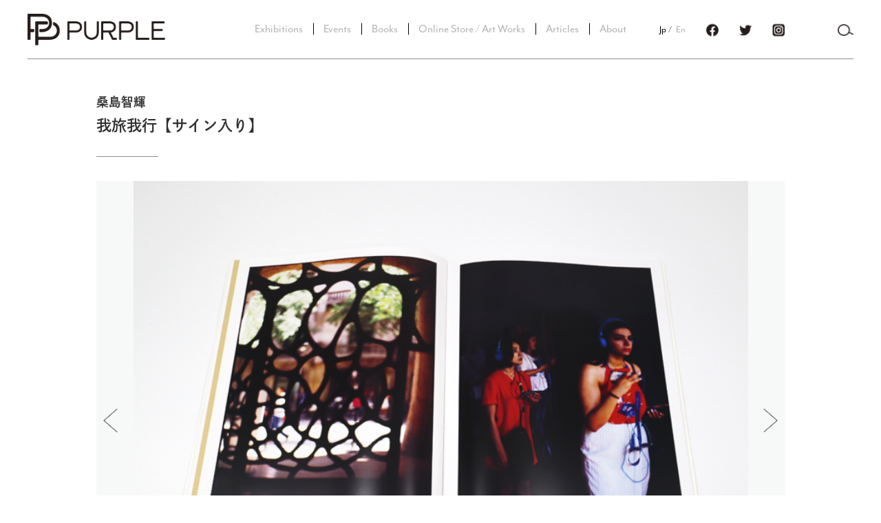

--- FILE ---
content_type: text/html; charset=UTF-8
request_url: https://purple-purple.com/book/%E6%88%91%E6%97%85%E6%88%91%E8%A1%8C/
body_size: 11089
content:
<!DOCTYPE html>
<html lang="ja"><head>
<meta charset="UTF-8">
<meta http-equiv="X-UA-Compatible" content="IE=edge">
<meta name="viewport" content="width=device-width, initial-scale=1,user-scalable=no">
<meta name="format-detection" content="telephone=no">
<title>我旅我行【サイン入り】 | PURPLE</title>
<meta name="description" content="フランス、ポーランド/ドイツ、沖縄、スペイン―― 2014年から2018年までの四度の旅と、2020年4月以降、世界が変わったその後の、「旅」のような日常の記録。 桑島智輝（くわじまともき） 1978" />
<!-- OGP -->
<meta property="og:type" content="article" />
<meta property="og:url" content="https://purple-purple.com/book/%E6%88%91%E6%97%85%E6%88%91%E8%A1%8C/" />
<meta property="og:title" content="我旅我行【サイン入り】 | PURPLE" />
<meta property="og:description" content="フランス、ポーランド/ドイツ、沖縄、スペイン―― 2014年から2018年までの四度の旅と、2020年4月以降、世界が変わったその後の、「旅」のような日常の記録。 桑島智輝（くわじまともき） 1978" />
<meta property="og:site_name" content="PURPLE" />
<meta property="og:image" content="https://purple-purple.com/wp-content/uploads/2023/08/978-4-86152-815-6.jpg" />
<!-- /OGP --><link href="https://purple-purple.com/wp-content/themes/purple/common/images/favicons/favicon.ico" rel="shortcut icon" />
<link rel="stylesheet" type="text/css" href="https://purple-purple.com/wp-content/themes/purple/common/css/basic.css">
<link rel="stylesheet" type="text/css" href="https://purple-purple.com/wp-content/themes/purple/common/css/content.css">
<link rel="stylesheet" type="text/css" href="https://purple-purple.com/wp-content/themes/purple/common/css/slick.css">
<link rel="stylesheet" type="text/css" href="https://purple-purple.com/wp-content/themes/purple/common/css/slick-theme.css">
<!--uniq css--> 
<!--uniq script-css-->
<script src="https://purple-purple.com/wp-content/themes/purple/common/js/jquery_1.8.3.min.js"></script>
<script src="https://purple-purple.com/wp-content/themes/purple/common/js/jquery.easing.1.3.js"></script>
<script src="https://purple-purple.com/wp-content/themes/purple/common/js/jquery.parts.js"></script>
<script src="https://purple-purple.com/wp-content/themes/purple/common/js/slick.min.js"></script>
<script src="https://purple-purple.com/wp-content/themes/purple/common/js/jquery.matchHeight.js"></script>
<script>
  (function(d) {
    var config = {
      kitId: 'pxo1bqu',
      scriptTimeout: 3000,
      async: true
    },
    h=d.documentElement,t=setTimeout(function(){h.className=h.className.replace(/\bwf-loading\b/g,"")+" wf-inactive";},config.scriptTimeout),tk=d.createElement("script"),f=false,s=d.getElementsByTagName("script")[0],a;h.className+=" wf-loading";tk.src='https://use.typekit.net/'+config.kitId+'.js';tk.async=true;tk.onload=tk.onreadystatechange=function(){a=this.readyState;if(f||a&&a!="complete"&&a!="loaded")return;f=true;clearTimeout(t);try{Typekit.load(config)}catch(e){}};s.parentNode.insertBefore(tk,s)
  })(document);
</script>
<!--uniq script-->
<meta name='robots' content='index, follow, max-image-preview:large, max-snippet:-1, max-video-preview:-1' />
	<style>img:is([sizes="auto" i], [sizes^="auto," i]) { contain-intrinsic-size: 3000px 1500px }</style>
	
	<!-- This site is optimized with the Yoast SEO plugin v18.5.1 - https://yoast.com/wordpress/plugins/seo/ -->
	<link rel="canonical" href="https://purple-purple.com/book/我旅我行/" />
	<meta property="og:locale" content="ja_JP" />
	<meta property="og:type" content="article" />
	<meta property="og:title" content="我旅我行【サイン入り】 - PURPLE" />
	<meta property="og:description" content="フランス、ポーランド/ドイツ、沖縄、スペイン―― 2014年から2018年までの四度の旅と、2020年4月以降、世界が変わったその後の、「旅」のような日常の記録。 桑島智輝（くわじまともき） 1978年岡山市生まれ。写真 [&hellip;]" />
	<meta property="og:url" content="https://purple-purple.com/book/我旅我行/" />
	<meta property="og:site_name" content="PURPLE" />
	<meta property="article:modified_time" content="2024-01-31T03:41:29+00:00" />
	<meta property="og:image" content="https://purple-purple.com/wp-content/uploads/2023/08/978-4-86152-815-6.jpg" />
	<meta property="og:image:width" content="713" />
	<meta property="og:image:height" content="1000" />
	<meta property="og:image:type" content="image/jpeg" />
	<meta name="twitter:card" content="summary_large_image" />
	<script type="application/ld+json" class="yoast-schema-graph">{"@context":"https://schema.org","@graph":[{"@type":"WebSite","@id":"https://purple-purple.com/#website","url":"https://purple-purple.com/","name":"PURPLE","description":"本と展示とイベントが循環し、さまざまな混ざり合いと協働によって生まれる新たな表現の場であり出会いの場「PURPLE」。","potentialAction":[{"@type":"SearchAction","target":{"@type":"EntryPoint","urlTemplate":"https://purple-purple.com/?s={search_term_string}"},"query-input":"required name=search_term_string"}],"inLanguage":"ja"},{"@type":"ImageObject","@id":"https://purple-purple.com/book/%e6%88%91%e6%97%85%e6%88%91%e8%a1%8c/#primaryimage","inLanguage":"ja","url":"https://purple-purple.com/wp-content/uploads/2023/08/978-4-86152-815-6.jpg","contentUrl":"https://purple-purple.com/wp-content/uploads/2023/08/978-4-86152-815-6.jpg","width":713,"height":1000},{"@type":"WebPage","@id":"https://purple-purple.com/book/%e6%88%91%e6%97%85%e6%88%91%e8%a1%8c/#webpage","url":"https://purple-purple.com/book/%e6%88%91%e6%97%85%e6%88%91%e8%a1%8c/","name":"我旅我行【サイン入り】 - PURPLE","isPartOf":{"@id":"https://purple-purple.com/#website"},"primaryImageOfPage":{"@id":"https://purple-purple.com/book/%e6%88%91%e6%97%85%e6%88%91%e8%a1%8c/#primaryimage"},"datePublished":"2023-08-20T09:51:04+00:00","dateModified":"2024-01-31T03:41:29+00:00","breadcrumb":{"@id":"https://purple-purple.com/book/%e6%88%91%e6%97%85%e6%88%91%e8%a1%8c/#breadcrumb"},"inLanguage":"ja","potentialAction":[{"@type":"ReadAction","target":["https://purple-purple.com/book/%e6%88%91%e6%97%85%e6%88%91%e8%a1%8c/"]}]},{"@type":"BreadcrumbList","@id":"https://purple-purple.com/book/%e6%88%91%e6%97%85%e6%88%91%e8%a1%8c/#breadcrumb","itemListElement":[{"@type":"ListItem","position":1,"name":"ホーム","item":"https://purple-purple.com/"},{"@type":"ListItem","position":2,"name":"Books","item":"https://purple-purple.com/book/"},{"@type":"ListItem","position":3,"name":"我旅我行【サイン入り】"}]}]}</script>
	<!-- / Yoast SEO plugin. -->


<link rel='dns-prefetch' href='//www.google.com' />
<link rel='stylesheet' id='wp-block-library-css' href='https://purple-purple.com/wp-includes/css/dist/block-library/style.min.css?ver=6.8.3' type='text/css' media='all' />
<style id='classic-theme-styles-inline-css' type='text/css'>
/*! This file is auto-generated */
.wp-block-button__link{color:#fff;background-color:#32373c;border-radius:9999px;box-shadow:none;text-decoration:none;padding:calc(.667em + 2px) calc(1.333em + 2px);font-size:1.125em}.wp-block-file__button{background:#32373c;color:#fff;text-decoration:none}
</style>
<style id='global-styles-inline-css' type='text/css'>
:root{--wp--preset--aspect-ratio--square: 1;--wp--preset--aspect-ratio--4-3: 4/3;--wp--preset--aspect-ratio--3-4: 3/4;--wp--preset--aspect-ratio--3-2: 3/2;--wp--preset--aspect-ratio--2-3: 2/3;--wp--preset--aspect-ratio--16-9: 16/9;--wp--preset--aspect-ratio--9-16: 9/16;--wp--preset--color--black: #000000;--wp--preset--color--cyan-bluish-gray: #abb8c3;--wp--preset--color--white: #ffffff;--wp--preset--color--pale-pink: #f78da7;--wp--preset--color--vivid-red: #cf2e2e;--wp--preset--color--luminous-vivid-orange: #ff6900;--wp--preset--color--luminous-vivid-amber: #fcb900;--wp--preset--color--light-green-cyan: #7bdcb5;--wp--preset--color--vivid-green-cyan: #00d084;--wp--preset--color--pale-cyan-blue: #8ed1fc;--wp--preset--color--vivid-cyan-blue: #0693e3;--wp--preset--color--vivid-purple: #9b51e0;--wp--preset--gradient--vivid-cyan-blue-to-vivid-purple: linear-gradient(135deg,rgba(6,147,227,1) 0%,rgb(155,81,224) 100%);--wp--preset--gradient--light-green-cyan-to-vivid-green-cyan: linear-gradient(135deg,rgb(122,220,180) 0%,rgb(0,208,130) 100%);--wp--preset--gradient--luminous-vivid-amber-to-luminous-vivid-orange: linear-gradient(135deg,rgba(252,185,0,1) 0%,rgba(255,105,0,1) 100%);--wp--preset--gradient--luminous-vivid-orange-to-vivid-red: linear-gradient(135deg,rgba(255,105,0,1) 0%,rgb(207,46,46) 100%);--wp--preset--gradient--very-light-gray-to-cyan-bluish-gray: linear-gradient(135deg,rgb(238,238,238) 0%,rgb(169,184,195) 100%);--wp--preset--gradient--cool-to-warm-spectrum: linear-gradient(135deg,rgb(74,234,220) 0%,rgb(151,120,209) 20%,rgb(207,42,186) 40%,rgb(238,44,130) 60%,rgb(251,105,98) 80%,rgb(254,248,76) 100%);--wp--preset--gradient--blush-light-purple: linear-gradient(135deg,rgb(255,206,236) 0%,rgb(152,150,240) 100%);--wp--preset--gradient--blush-bordeaux: linear-gradient(135deg,rgb(254,205,165) 0%,rgb(254,45,45) 50%,rgb(107,0,62) 100%);--wp--preset--gradient--luminous-dusk: linear-gradient(135deg,rgb(255,203,112) 0%,rgb(199,81,192) 50%,rgb(65,88,208) 100%);--wp--preset--gradient--pale-ocean: linear-gradient(135deg,rgb(255,245,203) 0%,rgb(182,227,212) 50%,rgb(51,167,181) 100%);--wp--preset--gradient--electric-grass: linear-gradient(135deg,rgb(202,248,128) 0%,rgb(113,206,126) 100%);--wp--preset--gradient--midnight: linear-gradient(135deg,rgb(2,3,129) 0%,rgb(40,116,252) 100%);--wp--preset--font-size--small: 13px;--wp--preset--font-size--medium: 20px;--wp--preset--font-size--large: 36px;--wp--preset--font-size--x-large: 42px;--wp--preset--spacing--20: 0.44rem;--wp--preset--spacing--30: 0.67rem;--wp--preset--spacing--40: 1rem;--wp--preset--spacing--50: 1.5rem;--wp--preset--spacing--60: 2.25rem;--wp--preset--spacing--70: 3.38rem;--wp--preset--spacing--80: 5.06rem;--wp--preset--shadow--natural: 6px 6px 9px rgba(0, 0, 0, 0.2);--wp--preset--shadow--deep: 12px 12px 50px rgba(0, 0, 0, 0.4);--wp--preset--shadow--sharp: 6px 6px 0px rgba(0, 0, 0, 0.2);--wp--preset--shadow--outlined: 6px 6px 0px -3px rgba(255, 255, 255, 1), 6px 6px rgba(0, 0, 0, 1);--wp--preset--shadow--crisp: 6px 6px 0px rgba(0, 0, 0, 1);}:where(.is-layout-flex){gap: 0.5em;}:where(.is-layout-grid){gap: 0.5em;}body .is-layout-flex{display: flex;}.is-layout-flex{flex-wrap: wrap;align-items: center;}.is-layout-flex > :is(*, div){margin: 0;}body .is-layout-grid{display: grid;}.is-layout-grid > :is(*, div){margin: 0;}:where(.wp-block-columns.is-layout-flex){gap: 2em;}:where(.wp-block-columns.is-layout-grid){gap: 2em;}:where(.wp-block-post-template.is-layout-flex){gap: 1.25em;}:where(.wp-block-post-template.is-layout-grid){gap: 1.25em;}.has-black-color{color: var(--wp--preset--color--black) !important;}.has-cyan-bluish-gray-color{color: var(--wp--preset--color--cyan-bluish-gray) !important;}.has-white-color{color: var(--wp--preset--color--white) !important;}.has-pale-pink-color{color: var(--wp--preset--color--pale-pink) !important;}.has-vivid-red-color{color: var(--wp--preset--color--vivid-red) !important;}.has-luminous-vivid-orange-color{color: var(--wp--preset--color--luminous-vivid-orange) !important;}.has-luminous-vivid-amber-color{color: var(--wp--preset--color--luminous-vivid-amber) !important;}.has-light-green-cyan-color{color: var(--wp--preset--color--light-green-cyan) !important;}.has-vivid-green-cyan-color{color: var(--wp--preset--color--vivid-green-cyan) !important;}.has-pale-cyan-blue-color{color: var(--wp--preset--color--pale-cyan-blue) !important;}.has-vivid-cyan-blue-color{color: var(--wp--preset--color--vivid-cyan-blue) !important;}.has-vivid-purple-color{color: var(--wp--preset--color--vivid-purple) !important;}.has-black-background-color{background-color: var(--wp--preset--color--black) !important;}.has-cyan-bluish-gray-background-color{background-color: var(--wp--preset--color--cyan-bluish-gray) !important;}.has-white-background-color{background-color: var(--wp--preset--color--white) !important;}.has-pale-pink-background-color{background-color: var(--wp--preset--color--pale-pink) !important;}.has-vivid-red-background-color{background-color: var(--wp--preset--color--vivid-red) !important;}.has-luminous-vivid-orange-background-color{background-color: var(--wp--preset--color--luminous-vivid-orange) !important;}.has-luminous-vivid-amber-background-color{background-color: var(--wp--preset--color--luminous-vivid-amber) !important;}.has-light-green-cyan-background-color{background-color: var(--wp--preset--color--light-green-cyan) !important;}.has-vivid-green-cyan-background-color{background-color: var(--wp--preset--color--vivid-green-cyan) !important;}.has-pale-cyan-blue-background-color{background-color: var(--wp--preset--color--pale-cyan-blue) !important;}.has-vivid-cyan-blue-background-color{background-color: var(--wp--preset--color--vivid-cyan-blue) !important;}.has-vivid-purple-background-color{background-color: var(--wp--preset--color--vivid-purple) !important;}.has-black-border-color{border-color: var(--wp--preset--color--black) !important;}.has-cyan-bluish-gray-border-color{border-color: var(--wp--preset--color--cyan-bluish-gray) !important;}.has-white-border-color{border-color: var(--wp--preset--color--white) !important;}.has-pale-pink-border-color{border-color: var(--wp--preset--color--pale-pink) !important;}.has-vivid-red-border-color{border-color: var(--wp--preset--color--vivid-red) !important;}.has-luminous-vivid-orange-border-color{border-color: var(--wp--preset--color--luminous-vivid-orange) !important;}.has-luminous-vivid-amber-border-color{border-color: var(--wp--preset--color--luminous-vivid-amber) !important;}.has-light-green-cyan-border-color{border-color: var(--wp--preset--color--light-green-cyan) !important;}.has-vivid-green-cyan-border-color{border-color: var(--wp--preset--color--vivid-green-cyan) !important;}.has-pale-cyan-blue-border-color{border-color: var(--wp--preset--color--pale-cyan-blue) !important;}.has-vivid-cyan-blue-border-color{border-color: var(--wp--preset--color--vivid-cyan-blue) !important;}.has-vivid-purple-border-color{border-color: var(--wp--preset--color--vivid-purple) !important;}.has-vivid-cyan-blue-to-vivid-purple-gradient-background{background: var(--wp--preset--gradient--vivid-cyan-blue-to-vivid-purple) !important;}.has-light-green-cyan-to-vivid-green-cyan-gradient-background{background: var(--wp--preset--gradient--light-green-cyan-to-vivid-green-cyan) !important;}.has-luminous-vivid-amber-to-luminous-vivid-orange-gradient-background{background: var(--wp--preset--gradient--luminous-vivid-amber-to-luminous-vivid-orange) !important;}.has-luminous-vivid-orange-to-vivid-red-gradient-background{background: var(--wp--preset--gradient--luminous-vivid-orange-to-vivid-red) !important;}.has-very-light-gray-to-cyan-bluish-gray-gradient-background{background: var(--wp--preset--gradient--very-light-gray-to-cyan-bluish-gray) !important;}.has-cool-to-warm-spectrum-gradient-background{background: var(--wp--preset--gradient--cool-to-warm-spectrum) !important;}.has-blush-light-purple-gradient-background{background: var(--wp--preset--gradient--blush-light-purple) !important;}.has-blush-bordeaux-gradient-background{background: var(--wp--preset--gradient--blush-bordeaux) !important;}.has-luminous-dusk-gradient-background{background: var(--wp--preset--gradient--luminous-dusk) !important;}.has-pale-ocean-gradient-background{background: var(--wp--preset--gradient--pale-ocean) !important;}.has-electric-grass-gradient-background{background: var(--wp--preset--gradient--electric-grass) !important;}.has-midnight-gradient-background{background: var(--wp--preset--gradient--midnight) !important;}.has-small-font-size{font-size: var(--wp--preset--font-size--small) !important;}.has-medium-font-size{font-size: var(--wp--preset--font-size--medium) !important;}.has-large-font-size{font-size: var(--wp--preset--font-size--large) !important;}.has-x-large-font-size{font-size: var(--wp--preset--font-size--x-large) !important;}
:where(.wp-block-post-template.is-layout-flex){gap: 1.25em;}:where(.wp-block-post-template.is-layout-grid){gap: 1.25em;}
:where(.wp-block-columns.is-layout-flex){gap: 2em;}:where(.wp-block-columns.is-layout-grid){gap: 2em;}
:root :where(.wp-block-pullquote){font-size: 1.5em;line-height: 1.6;}
</style>
<link rel='stylesheet' id='contact-form-7-css' href='https://purple-purple.com/wp-content/plugins/contact-form-7/includes/css/styles.css?ver=5.7.6' type='text/css' media='all' />
<link rel="https://api.w.org/" href="https://purple-purple.com/wp-json/" /><link rel="alternate" title="JSON" type="application/json" href="https://purple-purple.com/wp-json/wp/v2/book/1281" /><link rel="EditURI" type="application/rsd+xml" title="RSD" href="https://purple-purple.com/xmlrpc.php?rsd" />
<meta name="generator" content="WordPress 6.8.3" />
<link rel='shortlink' href='https://purple-purple.com/?p=1281' />
<link rel="alternate" title="oEmbed (JSON)" type="application/json+oembed" href="https://purple-purple.com/wp-json/oembed/1.0/embed?url=https%3A%2F%2Fpurple-purple.com%2Fbook%2F%25e6%2588%2591%25e6%2597%2585%25e6%2588%2591%25e8%25a1%258c%2F" />
<link rel="alternate" title="oEmbed (XML)" type="text/xml+oembed" href="https://purple-purple.com/wp-json/oembed/1.0/embed?url=https%3A%2F%2Fpurple-purple.com%2Fbook%2F%25e6%2588%2591%25e6%2597%2585%25e6%2588%2591%25e8%25a1%258c%2F&#038;format=xml" />
<noscript><style>.lazyload[data-src]{display:none !important;}</style></noscript><style>.lazyload{background-image:none !important;}.lazyload:before{background-image:none !important;}</style><style type="text/css">.grecaptcha-badge{visibility: hidden;}</style></head>
<body class="wp-singular book-template-default single single-book postid-1281 wp-theme-purple">
  <header id="pc_h">
    <h1 class="logo"><a href="/"><img src="[data-uri]" alt="PURPLE" data-src="https://purple-purple.com/wp-content/themes/purple/common/images/logo02.png" decoding="async" class="lazyload"><noscript><img src="https://purple-purple.com/wp-content/themes/purple/common/images/logo02.png" alt="PURPLE" data-eio="l"></noscript></a></h1>
    <div class="pc_h_in">
      <nav class="g_menu">
        <ul>
          <li><a href="/exhibition/">Exhibitions</a></li>
          <li><a href="/event/">Events</a></li>
          <li><a href="/book/">Books</a></li>
          <li><a href="/online/">Online Store / Art Works</a></li>
          <li><a href="/article/">Articles</a></li>
          <!-- <li><a href="/purple/movie/">Movies</a></li> -->
          <li><a href="/about/">About</a></li>
        </ul>
      </nav>
      <ul class="icon_list">
       <li class="icon">
          <ul class="lang_list">
            <li><a href="/" class="active">Jp</a></li>
            <li><a href="/en/">En</a></li>
          </ul>
        </li>
        <li class="icon"><a href="https://www.facebook.com/purple.kyoto/" target="_blank"><img src="[data-uri]" alt="PURPLE Facebook" data-src="https://purple-purple.com/wp-content/themes/purple/common/images/icon_fb.png" decoding="async" class="lazyload"><noscript><img src="https://purple-purple.com/wp-content/themes/purple/common/images/icon_fb.png" alt="PURPLE Facebook" data-eio="l"></noscript></a></li>
        <li class="icon"><a href="https://twitter.com/purple_kyoto" target="_blank"><img src="[data-uri]" alt="PURPLE Twitter" data-src="https://purple-purple.com/wp-content/themes/purple/common/images/icon_tw.png" decoding="async" class="lazyload"><noscript><img src="https://purple-purple.com/wp-content/themes/purple/common/images/icon_tw.png" alt="PURPLE Twitter" data-eio="l"></noscript></a></li>
        <li class="icon"><a href="https://www.instagram.com/purple_kyoto/" target="_blank"><img src="[data-uri]" alt="PURPLE Instagram" data-src="https://purple-purple.com/wp-content/themes/purple/common/images/icon_ig.png" decoding="async" class="lazyload"><noscript><img src="https://purple-purple.com/wp-content/themes/purple/common/images/icon_ig.png" alt="PURPLE Instagram" data-eio="l"></noscript></a></li>
      </ul>
    </div>
    <div class="srch_box">
      <p class="srch_btn"><img src="[data-uri]" alt="検索 search" data-src="https://purple-purple.com/wp-content/themes/purple/common/images/icon_sc.png" decoding="async" class="lazyload"><noscript><img src="https://purple-purple.com/wp-content/themes/purple/common/images/icon_sc.png" alt="検索 search" data-eio="l"></noscript></p>
      <form action="https://purple-purple.com" class="srch_area">
  <input type="text" id="search" name="s" placeholder="" value="">
</form> 
      </form>
    </div>
  </header>
  <header id="sp_h">
    <h1 class="logo"><a href="/"><img src="[data-uri]" alt="PURPLE" data-src="https://purple-purple.com/wp-content/themes/purple/common/images/logo02.png" decoding="async" class="lazyload"><noscript><img src="https://purple-purple.com/wp-content/themes/purple/common/images/logo02.png" alt="PURPLE" data-eio="l"></noscript></a></h1>
    <div class="hamburger">
      <span></span>
      <span></span>
      <span></span>
    </div>

    <nav class="globalMenuSp">
      <ul class="sp_menu">
        <li><a href="/exhibition/">Exhibitions</a></li>
        <li><a href="/event/">Events</a></li>
        <li><a href="/book/">Books</a></li>
        <li><a href="/online/">Online Store / Art Works</a></li>
        <li><a href="/article/">Articles</a></li>
        <!-- <li><a href="/purple/movie/">Movies</a></li> -->
        <li><a href="/about/">About</a></li>
      </ul>
      <div class="icon_box">
        <ul class="icon_list">
          <li class="icon"><a href="https://www.facebook.com/purple.kyoto/" target="_blank"><img src="[data-uri]" alt="PURPLE Facebook" data-src="https://purple-purple.com/wp-content/themes/purple/common/images/icon_fb_w.png" decoding="async" class="lazyload"><noscript><img src="https://purple-purple.com/wp-content/themes/purple/common/images/icon_fb_w.png" alt="PURPLE Facebook" data-eio="l"></noscript></a></li>
          <li class="icon"><a href="https://twitter.com/purple_kyoto" target="_blank"><img src="[data-uri]" alt="PURPLE Twitter" data-src="https://purple-purple.com/wp-content/themes/purple/common/images/icon_tw_w.png" decoding="async" class="lazyload"><noscript><img src="https://purple-purple.com/wp-content/themes/purple/common/images/icon_tw_w.png" alt="PURPLE Twitter" data-eio="l"></noscript></a></li>
          <li class="icon"><a href="https://www.instagram.com/purple_kyoto/" target="_blank"><img src="[data-uri]" alt="PURPLE Instagram" data-src="https://purple-purple.com/wp-content/themes/purple/common/images/icon_ig_w.png" decoding="async" class="lazyload"><noscript><img src="https://purple-purple.com/wp-content/themes/purple/common/images/icon_ig_w.png" alt="PURPLE Instagram" data-eio="l"></noscript></a></li>
        </ul>
       <ul class="lang_list">
          <li><a href="/" class="active">Jp</a></li>
          <li><a href="/en/">En</a></li>
        </ul>
        <div class="srch_box">
          <p class="srch_btn"><img src="[data-uri]" alt="検索 search" data-src="https://purple-purple.com/wp-content/themes/purple/common/images/icon_sc_w.png" decoding="async" class="lazyload"><noscript><img src="https://purple-purple.com/wp-content/themes/purple/common/images/icon_sc_w.png" alt="検索 search" data-eio="l"></noscript></p>
          <form action="https://purple-purple.com" class="srch_area">
  <input type="text" id="search" name="s" placeholder="" value="">
</form> 
        </div>      
      </div>
    </nav>
  </header>
  <!--/header-->    <article id="main_contents">
        <section id="book">
<!--             <ul class="category_list">
                <li><a href="" class="active">ALL</a></li>
                <li><a href="">2022</a></li>
                <li><a href="">2021</a></li>
                <li><a href="">2020</a></li>
            </ul> -->
            <div class="con_in">
                <p class="head02">桑島智輝</p>
                <h2 class="con_ttl">我旅我行【サイン入り】</h2>
                                    <ul class="con_slide">
                        <li><div class="con_slide_in lazyload"  style="" data-back="https://purple-purple.com/wp-content/uploads/2023/08/978-4-86152-815-6.jpg"></div>
                                            <li><div class="con_slide_in lazyload" style="" data-back="https://purple-purple.com/wp-content/uploads/2023/08/978-4-86152-815-6_05-1-1.jpg"></div>
                            <p class="bottom_txt"></p>
                        </li>
                                            <li><div class="con_slide_in lazyload" style="" data-back="https://purple-purple.com/wp-content/uploads/2023/08/978-4-86152-815-6_04-1-1.jpg"></div>
                            <p class="bottom_txt"></p>
                        </li>
                                            <li><div class="con_slide_in lazyload" style="" data-back="https://purple-purple.com/wp-content/uploads/2023/08/978-4-86152-815-6_03-1-1.jpg"></div>
                            <p class="bottom_txt"></p>
                        </li>
                                            <li><div class="con_slide_in lazyload" style="" data-back="https://purple-purple.com/wp-content/uploads/2023/08/978-4-86152-815-6_02-1-1.jpg"></div>
                            <p class="bottom_txt"></p>
                        </li>
                                    </ul>
                            </ul>
                <div class="con_content">
                    <div class="book_info">
                        <div class="book_l">
                            <p class="book_price">定価：<span>2,600円＋税</span></p>
                            <p class="book_detail">デザイン：	町口景<br />
判型：	A4<br />
総頁：	104頁<br />
製本：	並製<br />
</p>
                        </div>
                        <div class="book_r">
<!--                             <div class="cart_btn"><button>ADD TO CART</button></div> -->
<div class="cart_area">
<div id='product-component-1692524945718'></div>
<script type="text/javascript">
/*<![CDATA[*/
(function () {
  var scriptURL = 'https://sdks.shopifycdn.com/buy-button/latest/buy-button-storefront.min.js';
  if (window.ShopifyBuy) {
    if (window.ShopifyBuy.UI) {
      ShopifyBuyInit();
    } else {
      loadScript();
    }
  } else {
    loadScript();
  }
  function loadScript() {
    var script = document.createElement('script');
    script.async = true;
    script.src = scriptURL;
    (document.getElementsByTagName('head')[0] || document.getElementsByTagName('body')[0]).appendChild(script);
    script.onload = ShopifyBuyInit;
  }
  function ShopifyBuyInit() {
    var client = ShopifyBuy.buildClient({
      domain: 'purple-kyoto.myshopify.com',
      storefrontAccessToken: '15e036132d0d18925e4a28f9493f5231',
    });
    ShopifyBuy.UI.onReady(client).then(function (ui) {
      ui.createComponent('product', {
        id: '7501898547389',
        node: document.getElementById('product-component-1692524945718'),
        moneyFormat: '%C2%A5%7B%7Bamount_no_decimals%7D%7D',
        options: {
  "product": {
    "styles": {
      "product": {
        "@media (min-width: 601px)": {
          "max-width": "calc(25% - 20px)",
          "margin-left": "20px",
          "margin-bottom": "50px"
        }
      },
      "button": {
        "font-family": "Lato, sans-serif",
        "font-weight": "bold",
        "font-size": "14px",
        "padding-top": "15px",
        "padding-bottom": "15px",
        ":hover": {
          "background-color": "#000000"
        },
        "background-color": "#000000",
        ":focus": {
          "background-color": "#000000"
        },
        "border-radius": "0px",
        "padding-left": "100px",
        "padding-right": "100px"
      },
      "quantityInput": {
        "font-size": "14px",
        "padding-top": "15px",
        "padding-bottom": "15px"
      }
    },
    "contents": {
      "img": false,
      "title": false,
      "price": false
    },
    "text": {
      "button": "Add to cart"
    },
    "googleFonts": [
      "Lato"
    ]
  },
  "productSet": {
    "styles": {
      "products": {
        "@media (min-width: 601px)": {
          "margin-left": "-20px"
        }
      }
    }
  },
  "modalProduct": {
    "contents": {
      "img": false,
      "imgWithCarousel": true,
      "button": false,
      "buttonWithQuantity": true
    },
    "styles": {
      "product": {
        "@media (min-width: 601px)": {
          "max-width": "100%",
          "margin-left": "0px",
          "margin-bottom": "0px"
        }
      },
      "button": {
        "font-family": "Lato, sans-serif",
        "font-weight": "bold",
        "font-size": "14px",
        "padding-top": "15px",
        "padding-bottom": "15px",
        ":hover": {
          "background-color": "#000000"
        },
        "background-color": "#000000",
        ":focus": {
          "background-color": "#000000"
        },
        "border-radius": "0px",
        "padding-left": "100px",
        "padding-right": "100px"
      },
      "quantityInput": {
        "font-size": "14px",
        "padding-top": "15px",
        "padding-bottom": "15px"
      }
    },
    "googleFonts": [
      "Lato"
    ],
    "text": {
      "button": "Add to cart"
    }
  },
  "option": {},
  "cart": {
    "styles": {
      "button": {
        "font-family": "Lato, sans-serif",
        "font-weight": "bold",
        "font-size": "14px",
        "padding-top": "15px",
        "padding-bottom": "15px",
        ":hover": {
          "background-color": "#000000"
        },
        "background-color": "#000000",
        ":focus": {
          "background-color": "#000000"
        },
        "border-radius": "0px"
      }
    },
    "text": {
      "total": "Subtotal",
      "button": "Checkout"
    },
    "googleFonts": [
      "Lato"
    ]
  },
  "toggle": {
    "styles": {
      "toggle": {
        "font-family": "Lato, sans-serif",
        "font-weight": "bold",
        "background-color": "#000000",
        ":hover": {
          "background-color": "#000000"
        },
        ":focus": {
          "background-color": "#000000"
        }
      },
      "count": {
        "font-size": "14px"
      }
    },
    "googleFonts": [
      "Lato"
    ]
  }
},
      });
    });
  }
})();
/*]]>*/
</script></div>
<p class="about_cart">送り先一箇所に対して、商品合計金額が10,000円以上は送料無料</p>
<p class="about_cart">お支払い方法は、各種クレジットカード、銀行振込をお使いいただけます</p>
<!--                             <p class="about_cart"><a href="">お支払いについて</a></p> -->
                        </div>
                    </div>
                </div>
                <div class="con_comment">
                    <p class="comment_author">写真集「我我」(がが)から一年。<br />
写真家 桑島智輝が、その妻で俳優の安達祐実を日々撮り続けているシリーズ、待望の続編！</p>
                    <h4><strong>フランス、ポーランド/ドイツ、沖縄、スペイン――<br />
</strong><strong>2014年から2018年までの四度の旅と、2020年4月以降、世界が変わったその後の、「旅」のような日常の記録。</strong></h4>
<div class="comment contents">
<div class="c-box">
<p><strong>桑島智輝</strong>（くわじまともき）<br />
1978年岡山市生まれ。写真家。<br />
2002年に武蔵野美術大学卒業後、鎌田拳太郎氏に師事。<br />
2004年に独立後、雑誌やタレント写真集、広告で活躍している。<br />
2013年に、約2年半の安達祐実を収めた写真集「私生活」を発表。<br />
2014年に安達祐実と結婚。<br />
2019年に、安達祐実との生活を収めた写真集「我我」を発表。<br />
今でも毎日、安達を撮影し続けている。</p>
</div>
</div>                </div>
            </div>
        </section>
        <section id="relation">
            <h3 class="head03"><span>関連記事</span></h3>
            <div class="con_in">
                <div class="ind_box">
                                                          <div class="ind_in">
                        <a href="https://purple-purple.com/event/1216/">
                            <div class="ind_img">
                                <div class="img_in lazyload"  style="" data-back="https://purple-purple.com/wp-content/uploads/2023/07/01.jpg"></div>
                            </div>
                            <p class="ind_txt01"></p>
                            <p class="ind_txt02">GAGAトークイベント No.1<br>下道基行×桑島智輝</p>
                            <p class="ind_date">
                                                                                                    2023.08.19                                                            </p>
                        </a>
                    </div>
                                        <div class="ind_in">
                        <a href="https://purple-purple.com/event/1222/">
                            <div class="ind_img">
                                <div class="img_in lazyload"  style="" data-back="https://purple-purple.com/wp-content/uploads/2023/07/06.jpg"></div>
                            </div>
                            <p class="ind_txt01"></p>
                            <p class="ind_txt02">桑島智輝 ポートレート撮影</p>
                            <p class="ind_date">
                                                                                                    2023.08.27                                                            </p>
                        </a>
                    </div>
                                        <div class="ind_in">
                        <a href="https://purple-purple.com/exhibition/qwajima-2023/">
                            <div class="ind_img">
                                <div class="img_in lazyload"  style="" data-back="https://purple-purple.com/wp-content/uploads/2023/07/08.jpg"></div>
                            </div>
                            <p class="ind_txt01">桑島智輝 </p>
                            <p class="ind_txt02">GAGA</p>
                            <p class="ind_date">
                                                                                                    2023.08.17–09.03                                                            </p>
                        </a>
                    </div>
                                        <div class="ind_in">
                        <a href="https://purple-purple.com/event/1219/">
                            <div class="ind_img">
                                <div class="img_in lazyload"  style="" data-back="https://purple-purple.com/wp-content/uploads/2023/07/09.jpg"></div>
                            </div>
                            <p class="ind_txt01"></p>
                            <p class="ind_txt02">GAGAトークイベント No.2<br>町口景×桑島智輝</p>
                            <p class="ind_date">
                                                                                                    2023.08.26                                                            </p>
                        </a>
                    </div>
                                                                        </div>
            </div>
        </section>
    </article>
    <!--/main_contents--> 
  <!-- footer -->
    <footer class="footer">
        <div class="footer_area">
            <div class="f_l">
                <div class="f_flex">
                    <div class="f_flex_l">
                        <div class="f_logo"><img src="[data-uri]" alt="PURPLE" data-src="https://purple-purple.com/wp-content/themes/purple/common/images/logo01.png" decoding="async" class="lazyload"><noscript><img src="https://purple-purple.com/wp-content/themes/purple/common/images/logo01.png" alt="PURPLE" data-eio="l"></noscript></div>
                    </div>
                    <div class="f_flex_r">
                        <p class="f_add"><span>〒604-8261</span>　京都市中京区式阿弥町122-1 式阿弥町ビル 3階</p>
                        <dl class="f_time">
                            <dt>休廊日</dt>
                            <dd>月・火</dd>
                            <dt>開廊時間</dt>
                            <dd>水・木・金・土・日｜13:00-19:00</dd>
                            <dt>Tel</dt>
                            <dd>075-754-8574</dd>
                        </dl>
                    </div>
                </div>
            </div>
            <div class="f_r">
                <ul class="f_list">
                    <li><a href="/company/">Company</a></li>
                    <li><a href="/privacy/">Privacy Policy</a></li>
                    <li><a href="/terms/">特定商取引法に基づく表記</a></li>
                </ul>
                <p class="copy">Copyright © 2022 PURPLE, All rights reserved.</p>
            </div>
        </div>
    </footer>
    <!--/footer-->
<script>
$(function() {
    $('.hamburger').click(function() {
        $(this).toggleClass('active');
 
        if ($(this).hasClass('active')) {
            $('.globalMenuSp').addClass('active');
        } else {
            $('.globalMenuSp').removeClass('active');
        }
    });
});
</script>
<script>
$(function(){
  //ボタンのイベント
  $(".srch_btn").click(function() {
    $(".srch_area").toggle();
  });
});
</script>
<script>
$(function(){
    $(".g_menu a").each(function(){
        if(this.href == location.href) $(this).parent().addClass("active");
    });
});
</script>
<script type="speculationrules">
{"prefetch":[{"source":"document","where":{"and":[{"href_matches":"\/*"},{"not":{"href_matches":["\/wp-*.php","\/wp-admin\/*","\/wp-content\/uploads\/*","\/wp-content\/*","\/wp-content\/plugins\/*","\/wp-content\/themes\/purple\/*","\/*\\?(.+)"]}},{"not":{"selector_matches":"a[rel~=\"nofollow\"]"}},{"not":{"selector_matches":".no-prefetch, .no-prefetch a"}}]},"eagerness":"conservative"}]}
</script>
<script type="text/javascript" id="eio-lazy-load-js-before">
/* <![CDATA[ */
var eio_lazy_vars = {"exactdn_domain":"","skip_autoscale":0,"threshold":0};
/* ]]> */
</script>
<script type="text/javascript" src="https://purple-purple.com/wp-content/plugins/ewww-image-optimizer/includes/lazysizes.min.js?ver=702" id="eio-lazy-load-js"></script>
<script type="text/javascript" src="https://purple-purple.com/wp-content/plugins/contact-form-7/includes/swv/js/index.js?ver=5.7.6" id="swv-js"></script>
<script type="text/javascript" id="contact-form-7-js-extra">
/* <![CDATA[ */
var wpcf7 = {"api":{"root":"https:\/\/purple-purple.com\/wp-json\/","namespace":"contact-form-7\/v1"},"cached":"1"};
/* ]]> */
</script>
<script type="text/javascript" src="https://purple-purple.com/wp-content/plugins/contact-form-7/includes/js/index.js?ver=5.7.6" id="contact-form-7-js"></script>
<script type="text/javascript" id="google-invisible-recaptcha-js-before">
/* <![CDATA[ */
var renderInvisibleReCaptcha = function() {

    for (var i = 0; i < document.forms.length; ++i) {
        var form = document.forms[i];
        var holder = form.querySelector('.inv-recaptcha-holder');

        if (null === holder) continue;
		holder.innerHTML = '';

         (function(frm){
			var cf7SubmitElm = frm.querySelector('.wpcf7-submit');
            var holderId = grecaptcha.render(holder,{
                'sitekey': '6LdDwp4kAAAAAG-Fcld41DGbU_53j5J7qaCxHtD2', 'size': 'invisible', 'badge' : 'bottomright',
                'callback' : function (recaptchaToken) {
					if((null !== cf7SubmitElm) && (typeof jQuery != 'undefined')){jQuery(frm).submit();grecaptcha.reset(holderId);return;}
					 HTMLFormElement.prototype.submit.call(frm);
                },
                'expired-callback' : function(){grecaptcha.reset(holderId);}
            });

			if(null !== cf7SubmitElm && (typeof jQuery != 'undefined') ){
				jQuery(cf7SubmitElm).off('click').on('click', function(clickEvt){
					clickEvt.preventDefault();
					grecaptcha.execute(holderId);
				});
			}
			else
			{
				frm.onsubmit = function (evt){evt.preventDefault();grecaptcha.execute(holderId);};
			}


        })(form);
    }
};
/* ]]> */
</script>
<script type="text/javascript" async defer src="https://www.google.com/recaptcha/api.js?onload=renderInvisibleReCaptcha&amp;render=explicit" id="google-invisible-recaptcha-js"></script>
<script>
  $('.con_slide').slick({ //{}を入れる
    autoplay: true, //「オプション名: 値」の形式で書く
    dots: true,
    fade: true,
    dotsClass: 'slide-dots',
    // speed: 500,
    arrows: true //複数書く場合は「,」でつなぐ
  });
</script>
</body>
</html>

--- FILE ---
content_type: text/css
request_url: https://purple-purple.com/wp-content/themes/purple/common/css/basic.css
body_size: 4339
content:
html, body, div, span, applet, object, iframe, h1, h2, h3, h4, h5, h6, p, blockquote, pre, a, abbr, acronym, address, big, cite, code, del, dfn, em, img, ins, kbd, q, s, samp, small, strike, strong, sub, sup, tt, var, b, u, i, center, dl, dt, dd, ol, ul, li, fieldset, form, label, legend, table, caption, tbody, tfoot, thead, tr, th, td, article, aside, canvas, details, embed, figure, figcaption, footer, header, hgroup, menu, nav, output, ruby, section, summary, time, mark, audio, video {
    margin: 0;
    padding: 0;
    border: 0;
    font: inherit;
    font-size: 100%;
    vertical-align: baseline;
}
html {
    line-height: 1;
}
ol, ul {
    list-style: none;
}
table {
    border-collapse: collapse;
    border-spacing: 0;
}
caption, th, td {
    text-align: left;
    font-weight: normal;
    vertical-align: middle;
}
q, blockquote {
    quotes: none;
}
q:before, q:after, blockquote:before, blockquote:after {
    content: "";
    content: none;
}
a img {
    border: none;
}
article, aside, details, figcaption, figure, footer, header, hgroup, main, menu, nav, section, summary {
    display: block;
}
html, body, div, span, applet, object, iframe, h1, h2, h3, h4, h5, h6, p, blockquote, pre, a, abbr, acronym, address, big, cite, code, del, dfn, em, img, ins, kbd, q, s, samp, small, strike, strong, sub, sup, tt, var, b, u, i, center, dl, dt, dd, ol, ul, li, fieldset, form, label, legend, table, caption, tbody, tfoot, thead, tr, th, td, article, aside, canvas, details, embed, figure, figcaption, footer, header, hgroup, menu, nav, output, ruby, section, summary, time, mark, audio, video {
    /*line-height: normal;*/
    line-height: 1.7;
    box-sizing: border-box;
    color: #302f2f;
}
/*! based on html5doctor.com Reset Stylesheet v1.6.1 Author: Richard Clark - http://richclarkdesign.com */
html {
    box-sizing: border-box;
}
*, ::before, ::after {
    box-sizing: inherit;
}
body {
    background: transparent;
    color: #000;
    line-height: 1;
    -webkit-text-size-adjust: 100%;
}
html[lang="ja"] body {
    font-family: mr-eaves-modern,dnp-shuei-gothic-gin-std,sans-serif;
}
/* main elements group */
audio, canvas, progress, video {
    display: -moz-inline-stack;
    display: inline-block;
    vertical-align: middle;
    *vertical-align: auto;
    zoom: 1;
    *display: inline;
    vertical-align: baseline;
}
audio:not([controls]) {
    display: none;
    height: 0;
}
/* a */
* {
    box-sizing: border-box;
}
html, body {
    width: 100%;
    height: 100%;

}
body {
    -webkit-text-size-adjust: 100%;
    -webkit-appearance: none;
    -webkit-font-smoothing: antialiased;
    -moz-osx-font-smoothing: grayscale;
}

::-moz-selection {
   background: rgba(77,77,77,.8);
   /* Safari */
   color: #fff;
}
::selection {
    background: rgba(77,77,77,.8);
    /* Safari */
    color: #fff;
}

::-moz-selection {
   background: rgba(77,77,77,.8);
   /* Firefox */
   color: #fff;
}
img {
    vertical-align: bottom;
    -ms-interpolation-mode: bicubic;
}
/** ---------------- font/_default.scss - */

/*default_comp*/
.center {
    text-align: center !important;
}
.left {
    text-align: left !important;
}
.right {
    text-align: right !important;
}
.top0 {
    margin-top: 0 !important;
}
.top5 {
    margin-top: 0.3125rem !important;
}
.top10 {
    margin-top: 0.625rem !important;
}
.top15 {
    margin-top: 0.9375rem !important;
}
.top20 {
    margin-top: 1.25rem !important;
}
.top25 {
    margin-top: 1.5625rem !important;
}
.top30 {
    margin-top: 1.875rem !important;
}
.top35 {
    margin-top: 2.1875rem !important;
}
.top40 {
    margin-top: 2.5rem !important;
}
.btm0 {
    margin-bottom: 0 !important;
}
.btm5 {
    margin-bottom: 0.3125rem !important;
}
.btm10 {
    margin-bottom: 0.625rem !important;
}
.btm15 {
    margin-bottom: 0.9375rem !important;
}
.btm20 {
    margin-bottom: 1.25rem !important;
}
.btm25 {
    margin-bottom: 1.5625rem !important;
}
.btm30 {
    margin-bottom: 1.875rem !important;
}
.btm35 {
    margin-bottom: 2.1875rem !important;
}
.btm40 {
    margin-bottom: 2.5rem !important;
}
.btm45 {
    margin-bottom: 2.8125rem !important;
}
.btm50 {
    margin-bottom: 3.125rem !important;
}
.btm55 {
    margin-bottom: 3.4375rem !important;
}
.btm60 {
    margin-bottom: 3.75rem !important;
}
.btm65 {
    margin-bottom: 4.0625rem !important;
}
.btm70 {
    margin-bottom: 4.375rem !important;
}
.btm75 {
    margin-bottom: 4.6875rem !important;
}
.btm80 {
    margin-bottom: 5rem !important;
}
.btm85 {
    margin-bottom: 5.3125rem !important;
}
.btm90 {
    margin-bottom: 5.625rem !important;
}
.btm95 {
    margin-bottom: 5.9375rem !important;
}
.red {
    color: #ce3838 !important;
}
.bold {
    font-weight: bold;
}
.normal {
    font-weight: normal;
}

.clearfix:after {
    content: ".";
    height: 0;
    clear: both;
    display: block;
    font-size: 0.1em;
    line-height: 0;
    visibility: hidden;
}
.clearfix {
    display: inline-block;
    min-height: 1%;
    clear: both;
}
/* Hides from IE-mac \*/
* html .clearfix {
    height: 1%;
}
a {
    text-decoration: none;
    color: #000;
}
/*.hide {
    display: none;
}*/
input {
    vertical-align: middle;
}
/* iOSでのデフォルトスタイルをリセット */
input[type="submit"],
input[type="button"] {
  border-radius: 0;
  -webkit-box-sizing: content-box;
  -webkit-appearance: button;
  appearance: button;
  border: none;
  box-sizing: border-box;
  cursor: pointer;
}
input[type="submit"]::-webkit-search-decoration,
input[type="button"]::-webkit-search-decoration {
  display: none;
}
input[type="submit"]::focus,
input[type="button"]::focus {
  outline-offset: -2px;
}

/*************************** setting end */
/*************************** comp */
html {
    font-size: 92%;
}
body{
}
#main_contents{
padding-top: 86px; 
overflow: hidden;
min-height: calc(100vh - 317px);
}
/* header */
#pc_h{
    display: block;
    position: fixed;
    background-color: #fff;
    padding: 20px 40px;
    top: 0;
    left: 0;
    width: 100%;
    z-index: 10;
    height: 86px;
}
#pc_h::after{
    content:"";
    display:block;
    width:calc(100% - 80px);
    height:1px;
    background-color:rgba(37,30,28,0.5);;
    position:absolute;
    bottom:0;
    left:40px;
}
body.home #pc_h::after{
    opacity: 0;
}
.logo{
    width: 200px;
    position: absolute;
    left: 40px;
    top: 20px;
    z-index: 1;
}
.logo img{
    width: 100%;
}
.pc_h_in{
    max-width: 1000px;
    position: relative;
    margin: 0 auto;
    height: 46px;
}
.g_menu{
    max-width: 1000px;
}
.g_menu ul{
    display: flex;
    position: absolute;
    top: 50%;
    left: 50%;
    transform: translateY(-50%) translateX(-50%);
    -webkit- transform: translateY(-50%) translateX(-50%);
}
.g_menu li a{
    color: #b3b3b3;
    padding: 0 15px;
    line-height: 1;
    position: relative;
    transition: all .3s;
    font-size: 1.2em;
    white-space: nowrap;
}
.g_menu li a::before{
   content:'';
   display:inline-block;
   width:1px;
   height:100%;
   background-color:#000;
   position:absolute;
   top:0;
   left:0;
   z-index: 1;
}
.g_menu li a:hover,
.g_menu li.active a{
    color: #000;
}
.g_menu li:first-child a::before{
    width: 0;
}
.lang_list{
}
.lang_list li{
    display: inline-block;
}
.lang_list li:first-child::after{
    content: '/';
    padding: 0 3px;
}
.lang_list li a{
    color: #b3b3b3;
}
.lang_list li a.active{
    color: #000;
}
.icon_list{
    position: absolute;
    top: 50%;
    transform: translateY(-50%);
    -webkit- transform: translateY(-50%);
    right: 0;
    display: flex;
}
.icon_list li.icon{
    margin-right: 40px;
}
.icon_list li img{
    width: 18px;
    vertical-align: middle;
}
.icon_list li:last-child{
    margin-right: 0;
}
.srch_box{
    position: absolute;
    top: 30px;
    right: 40px;
    text-align: right;
}
.srch_box input{
    background-color: #f4f4f4;
    border: none;
    padding: 6px;
    position: relative;
}
.srch_btn{
    cursor: pointer;
}
.srch_btn img{
    width: 23px;
    vertical-align: middle;
}
.srch_area{
    display: none;
    margin-top: 3px;
    position: relative;
}
.srch_area::before{
   content:'';
   display:inline-block;
   width:1px;
   height:75%;
   background-color:#000;
   position:absolute;
   top:5px;
   left:5px;
   z-index: 1;
}

.srch_submit{
    display: none;
}
/*　ハンバーガーボタン　*/

.h_logo{
    margin: 35px 0 60px 35px;
    width: 185px;
}
.h_logo img{
    width: 100%;
}

/*footer*/
.footer{
    background-color: #4d4d4d;
    position: relative;
    padding: 0 40px;
}
.footer p,
.footer dd,
.footer dt,
.footer span{
    color: #fff;
}
.footer_area{
    width: 100%;
    max-width: 1000px;
    margin: 0 auto;
    padding: 50px 0;
    display: flex;
    flex-wrap: wrap;
    justify-content: space-between;
}
.f_flex{
    display: flex;
    align-items: center;
}
.f_flex .f_logo{
    width: 80px;
    margin-right: 20px;
}
.f_flex .f_logo img{
    width: 100%;
}
.f_r{
    position: relative;
    width: 250px;
}
.f_r .copy{
    position: absolute;
    right: 0;
    bottom: 0;
    font-size: 0.95em;
    white-space: nowrap;
}
.f_time{
    display: flex;
    flex-wrap: wrap;
    font-size: 0.85em;
}
.f_time dt{
    width: 85px;
    text-align: right;
    padding-right: 15px;
}
.f_time dt::after{
    content: ': ';
}
.f_time dd{
    width: calc(100% - 85px);
}
.f_time dd span{
    color: #fff;
    font-size: 0.9em;
}
.f_list li a{
    color: #fff;
    display: flex;
    align-items: center;
}
.f_list li a::before{
    content: '';
    border-top: 1px solid;
    margin-right: 3px;
    width: 8px;
}
.qs_back_to_top{
    right: 30px!important;
}
.qs_back_to_top:before{
    background-image: url(../images/backtotop.png)!important;
    width: 39px!important;
    height: 23px!important;
    background-size: contain;
    background-repeat: no-repeat;
    border-color: transparent!important;
    background-color: transparent!important;
}
.hamburger,
nav.globalMenuSp{
    display: none;
}
br.sp_disp{
    display: none;
}
@media screen and (max-width: 1400px) {
.icon_list{
/*    right: 50px;*/
}
.icon_list li.icon{
    margin-right: 30px;
}
.icon_list li:last-child{
    margin-right: 0;
}
}
@media screen and (max-width: 1024px) {
#main_contents{
    padding-top: 65px;
}
/*　ハンバーガーボタン　*/
.hamburger {
  display : block;
  position: fixed;
  z-index : 5;
  right : 13px;
  top   : 12px;
  width : 42px;
  height: 42px;
  cursor: pointer;
  text-align: center;
}
.hamburger span {
  display : block;
  position: absolute;
  width   : 30px;
  height  : 2px ;
  left    : 6px;
  background : #555;
  -webkit-transition: 0.3s ease-in-out;
  -moz-transition   : 0.3s ease-in-out;
  transition        : 0.3s ease-in-out;
}
.hamburger span:nth-child(1) {
  top: 10px;
}
.hamburger span:nth-child(2) {
  top: 20px;
}
.hamburger span:nth-child(3) {
  top: 30px;
}

/* ナビ開いてる時のボタン */
.hamburger.active span:nth-child(1) {
  top : 16px;
  left: 6px;
  background :#fff;
  -webkit-transform: rotate(-45deg);
  -moz-transform   : rotate(-45deg);
  transform        : rotate(-45deg);
}

.hamburger.active span:nth-child(2),
.hamburger.active span:nth-child(3) {
  top: 16px;
  background :#fff;
  -webkit-transform: rotate(45deg);
  -moz-transform   : rotate(45deg);
  transform        : rotate(45deg);
}

nav.globalMenuSp {
  position: fixed;
  display: block;
  z-index : 0;
  top  : 0;
  left : 0;
  color: #fff;
  background:linear-gradient(90deg, #00b9ff,#699dd8,#d64883,#ed1c24);/*グラデーションを定義*/
  background-size: 200% 200%;/*サイズを大きくひきのばす*/
  animation: bggradient 20s ease infinite;
  text-align: center;
  width: 100%;
  height: 100%;
  opacity: 0;
  transition: opacity .6s ease, visibility .6s ease;
  z-index: -1;
}
@keyframes bggradient{
  0% {
    background-position: 0% 50%;
  }
  50% {
    background-position: 100% 50%;
  }
  100% {
    background-position: 0% 50%;
  }
}
nav.globalMenuSp ul.sp_menu {
  margin: 0 auto;
  padding: 70px 0 0;
  width: 100%;
}

nav.globalMenuSp ul.sp_menu li {
  list-style-type: none;
  padding: 0;
  width: 100%;
  transition: .3s all;
}
nav.globalMenuSp ul.sp_menu li:last-child {
  padding-bottom: 0;
}
nav.globalMenuSp ul.sp_menu li:hover{
  background :rgba(255, 255, 255, .7);
}

nav.globalMenuSp ul.sp_menu li a {
  display: block;
  color: #fff;
  padding: 1em 0;
  text-decoration :none;
  transition: .3s all;
}
nav.globalMenuSp ul.sp_menu li:hover a{
    color: #000;
}
/* このクラスを、jQueryで付与・削除する */
nav.globalMenuSp.active {
  opacity: 100;
  z-index: 3;

}
#sp_h .logo{
    width: 150px;
    top: 15px;
    left: 15px;
}
#pc_h{
    display: none;
}
.icon_box{
    text-align: center;
    display: block;
    margin-top: 30px;
}
.icon_list{
    position: relative;
    top: auto;
    transform: translateY(0);
    -webkit- transform: translateY(0);
    right: auto;
    justify-content: center;
}
.lang_list{
    margin-top: 10px;
}
.srch_box{
    position: relative;
    right: auto;
    top: auto;
    text-align: center;
    margin-top: 30px;
}
.srch_area input{
    position: relative;
}
.srch_area input::before {
    content: '';
    display: inline-block;
    width: 1px;
    height: 75%;
    background-color: #000;
    position: absolute;
    top: 5px;
    left: 5px;
    z-index: 1;
}
.lang_list li a.active,
.lang_list li a{
    color: #fff;
}
.lang_list li:first-child::after{
    color: #fff;
}
.srch_area::before{
    opacity: 0;
}
.f_flex .f_logo{
    width: 70px;
}
}
@media screen and (max-width: 980px) {
.f_r,
.f_l{
    width: 100%;
}
.f_r{
    margin-top: 30px;
}
br.sp_disp{
    display: block;
}
.f_add,
.f_list li a{
    font-size: 0.9em;
}
.f_list{
    margin-bottom: 30px;
}
}
@media screen and (max-width: 599px) {
.footer{
    padding: 0 15px;
}
.footer_area{
    padding-top: 30px;
}
.f_flex{
    flex-wrap: wrap;
}
.f_flex_l,
.f_flex_r{
    width: 100%;
}
.f_flex .f_logo{
    margin: 0 auto 20px;
}
.footer span{
    margin-right: 10px;
}
.f_time dt{
    padding-right: 22px;
}
.f_add{
    white-space: nowrap;
}
.f_list{
    margin-left: 85px;
}
.copy{
    right: auto;
    left: 50%;
    transform: translateX(-50%);
    -webkit- transform: translateX(-50%);
}
#main_contents{
    min-height: 0px;
}
}


--- FILE ---
content_type: text/css
request_url: https://purple-purple.com/wp-content/themes/purple/common/css/content.css
body_size: 6112
content:
#about img,
#company img,
#terms img,
#privacy img{
  width: 100%;
}
#mv{
  width: 100%;
  height: 700px;
  background:linear-gradient(90deg, #00b9ff,#699dd8,#d64883,#ed1c24);/*グラデーションを定義*/
  background-size: 200% 200%;/*サイズを大きくひきのばす*/
  animation: bggradient 20s ease infinite;
  position: relative;
  padding: 50px 0;
  z-index: 0;
  position: fixed;
}
.placeholder{
  display: block;
  z-index: -1;
  height: 700px;
}
@keyframes bggradient{
  0% {
    background-position: 0% 50%;
  }
  50% {
    background-position: 100% 50%;
  }
  100% {
    background-position: 0% 50%;
  }
}
.mv_box{
  width: 100%;
  max-width: 1500px;
  position: relative;
  margin: 0 auto;
  height: 600px;
}
.mv_slide{
  width: 90%;
  max-width: 1200px;
/*  margin: 0 auto;*/
/*  height: calc(80vh - 110px);*/
  position: absolute;
  top: 50%;
  left: 50%;
  transform: translateY(-50%) translateX(-50%);
  -webkit- transform: translateY(-50%) translateX(-50%);
}
.mv_slide.pc{
  display: block;
}
.mv_slide.sp{
  display: none;
}
.mv_slide .slide_in{
  height: 600px;
  display: flex;
  position: relative;
  align-items: center;
}
.slide_in .sl_img{
  margin: 0 auto;
/*  height: 500px;*/
 align-items: center;
 width: 100%;
 height: auto;
 padding-top: 100%;
 background-size: contain;
 background-repeat: no-repeat;
 background-position: center center;
 }
/*.slide_in .sl_img img{
  object-fit: contain;
  width: auto;
  height: auto;
  max-width: 100%;
  max-height: 500px;
  -webkit-backface-visibility: hidden;
}*/

.sl_flex,
.sl_bg{
  display: flex;
  align-items: center;
  height: 600px;
  justify-content: center;
  padding: 80px 90px;
  background-position: center center;
  background-size: cover;
  position: relative;
}
.sl_bg.black::after{
  content: '';
  position: absolute;
  left: 0;
  right: 0;
  top: 0;
  bottom: 0;
  background-color: rgba(0, 0, 0, .3);
}
.sl_bg.sl_left{
  justify-content: flex-start;
}
.sl_bg.sl_right{
  justify-content: flex-end;
}
.sl_flex .sl_l,
.sl_flex .sl_r{
  width: 50%;
}
.sl_txtbox p,
.sl_txtbox span{
  color: #fff;
  z-index: 2;
  position: relative;
/*  text-align: center;*/
}
.sl_txtbox{
  width: 100%;
}
.sl_bg.sl_left .sl_txtbox p{
  text-align:left;
}
.sl_bg.sl_right .sl_txtbox p{
  text-align:right;
}
.sl_ttl{
  position: relative;
  line-height: 1;
  padding: 15px 0;
}
.sl_ttl span{
  color: #fff;
  font-weight: bold;
}
.sl_ttl.center span{
  text-align: center;
}
.sl_ttl.left span{
  text-align: left;
}
.sl_ttl.right span{
  text-align: right;
}
.sl_txtbox h3{
  position: relative;
  line-height: 1;
  padding: 15px 0;
  font-weight: bold;
  color: #fff;
}
.sl_ttl::before{
 content:'';
 display:block;
 width:90px;
 height:1px;
 background-color:#fff;
 position:absolute;
 top:0;
}
.sl_ttl.center::before,
.sl_ttl.center::after{
 left:50%;
 transform: translateX(-50%);
 -webkit- transform: translateX(-50%);
}
.sl_ttl.left::before,
.sl_ttl.left::after{
  left: 0;
}
.sl_ttl.right::before,
.sl_ttl.right::after{
  right: 0;
}
.sl_bg.sl_left .sl_ttl::before,
.sl_bg.sl_left .sl_ttl::after,
.sl_bg.sl_left .sl_txt::after{
 left:0;
 transform: translateX(0);
 -webkit- transform: translateX(0);
}
.sl_bg.sl_right .sl_ttl::before,
.sl_bg.sl_right .sl_ttl::after,
.sl_bg.sl_right .sl_txt::after{
 right:0;
 left: auto;
 transform: translateX(0);
 -webkit- transform: translateX(0);
}
.sl_ttl::after{
 content:'';
 display:block;
 width:90px;
 height:1px;
 background-color:#fff;
 position:absolute;
 bottom:0;
}
hr{
  height: 0; /*高さをリセット*/
  margin: 0; /*マージンをリセット*/
  padding: 0; /*パディングをリセット*/
  border: 0; /*ボーダーをリセット*/
}

img.alignright{
  display: block;
  margin: 0 0 0 auto;
}
img.alignleft{
  display: block;
  margin: 0 auto 0 0;
}
img.aligncenter{
  display: block;
  margin: 0 auto;
}
.sl_txt{
  padding: 30px 0;
  line-height: 2;
  position: relative;
}
/*.sl_txt::after{
 content:'';
 display:block;
 width:90px;
 height:1px;
 background-color:#fff;
 position:absolute;
 bottom:0;
 left:50%;
 transform: translateX(-50%);
 -webkit- transform: translateX(-50%);
}*/
.slick-dots{
  bottom: -35px!important;
}
.slick-dots li{
  margin: 0 50px!important;
}
.slick-dots li button,
.slick-dots li button:before{
  color: #251e1c!important;
}
.slick-dots li.slick-active button,
.slick-dots li.slick-active button:before{
  color: #fff!important;
}
.mv_slide .slick-arrow{
  width: 26px!important;
  height: 45px!important;
}
.mv_slide .slick-arrow:before{
  content:''!important;
  width: 100%!important;
  height: 100%!important;
  position: absolute;
  top: 0;
  left: 0;
  width: 26px!important;
  height: 45px!important;
}
.mv_slide .slick-next{
  right: -90px!important;
}
.mv_slide .slick-next:before{
  background-repeat: no-repeat!important;
  background: url(../images/arrow_w_next.png)!important;
  background-size: contain!important;
}
.mv_slide .slick-prev{
  left: -90px!important;
}
.mv_slide .slick-prev:before{
  background-repeat: no-repeat!important;
  background: url(../images/arrow_w_prev.png)!important;
  background-size: contain!important;
}
/*top content*/
#recommend{
  position: relative;
  background-color: #fff;
  padding: 0 40px;
}
.con_in{
/*  width: 80%;*/
  max-width: 1000px;
  padding: 50px 0 60px;
  margin: 0 auto;  
  position: relative;
}
.top_ttl{
  text-align: center;
  padding-bottom: 40px;
  display: block;
  border-bottom: 1px solid #000;
  font-size: 1.3em;
  font-weight: bold;
  line-height: 1;
  margin-bottom: 45px;
}
.ind_box{
  display: flex;
  flex-wrap: wrap;
}
.ind_box .ind_in{
  width: calc(94% / 4);
  margin-right: 2%;
  margin-bottom: 45px;
}
/*#exhibition .ind_box .ind_in:first-child{
  display: none;
}*/
.pickup_box{
  position: relative;
}
.pickup_box .ind_in{
  margin-bottom: 45px;
}
#top .ind_box .ind_in{
  margin-bottom: 20px;
}
.ind_box .ind_in:nth-child(4n){
  margin-right: 0;
}
.ind_cat{
  font-weight: bold;
  font-size: 1.1em;
  padding: 0 2px 10px 2px;
  line-height: 1;
  display: inline-block;
}
.ind_cat.purple{
  background-color: #ff00ff;
}
.ind_cat.other{
  background-color: #00ffff;
}
.ind_img{
  overflow: hidden;
}
.img_in{
  width: 100%;
  height: auto;
  padding-top: 89%;
  background-size: cover;
  background-position: center center;
  transition: all .3s;
}
.pickup_box .img_in{
  padding-top: 52%;
}
.sold{
  margin-left: 10px;
  background-color: #999;
  color: #fff;
  padding: 0 3px;
}
.sold:empty{
  display: none;
}
.img_in.book{
  box-sizing: border-box;
  position: relative;
  overflow: hidden;
}
.img_in.book img{
  position: absolute;
  top: 50%;
  left: 50%;
  -webkit-transform: translate(-50%, -50%);
  transform: translate(-50%, -50%);
  width: auto;
  height: 100%;
  object-fit: cover;
}
.ind_in:hover .img_in{
  transform:scale(1.1,1.1);
}
.ind_in:hover .img_in.book{
  transform:scale(1,1);
}
.ind_txt01{
  margin-top: 15px;
  line-height: 1.2;
}
.ind_txt01,
.ind_txt02{
  line-height: 1.5;
  font-weight: bold;
  font-size: 0.99em;
}
.ind_txt02 span{
  display: block;
}
.ind_date{
  font-size: 0.9em;
  line-height: 1;
  padding-bottom: 15px;
  position: relative;
}
.ind_date::after{
  content:'';
  display:block;
  width:90px;
  height:1px;
  background-color:rgba(37,30,28,.7);;
  position:absolute;
  bottom:0;
  left:0;
}
/*editor*/
hr{

}

/*exhibition*/
#exhibition{
  position: relative;
  padding: 0 40px;
  min-height: calc(100vh - 284px);
}
.category_list{
  position: fixed;
  left: 40px;
  top: 115px;
}
.category_list li a{
  font-weight: bold;
  color: #b3b3b3;
  padding-bottom: 20px;
  display: block;
}
.category_list li a.active{
  color: #251e1c;
}
.pager{
  margin-top: 50px;
}
.pager ul li{
  display: inline-block;
}
.pager ul li:first-child{
  display: none;
}
.pager ul li a{
  width: 48px;
  margin-right: 10px;
  position: relative;
  display: block;
  text-align: center;
  padding-top: 5px;
  font-weight: bold;
  color: #b3b3b3;
}
.pager ul li a.current{
  color: #251e1c;
}
.pager ul li a.nextpostslink,
.pager ul li a.previouspostslink{
  display: none;
}
.pager ul li a::before{
 content:'';
 display:block;
 width:100%;
 height:3px;
 background-color:#b3b3b3;
 position:absolute;
 top:0;
 left:0;
}
.pager ul li a.current::before{
  background-color:#251e1c;
}
/*.con_slide{
  margin-bottom: 40px!important;
}*/

.con_slide .con_slide_in{
  width: 100%;
  padding-top: 67%;
/*  padding-top: 75%;*/
  height: auto;
  object-fit: cover;
  background-size: contain;
  background-repeat: no-repeat;
  background-position: center center;
  background-color: #f7f8f8;
}
#book .con_slide .con_slide_in{
  padding-top: 67%;
}
.con_slide .slide-dots li{
  display: inline-block;
  margin-right: 10px;
}
.slick-dots > li:only-child {
    display: none;
}
.con_slide .slide-dots button{
  position: relative;
  width: 55px;
  text-indent:9999px;
  cursor: pointer;
  border: none;
  background-color: transparent;
}
.con_slide .slide-dots button::before{
  content: '';
  position: absolute;
  width: 55px;
  height: 3px;
  background-color: #b3b3b3;
  left: 0;
  top: 50%;
  transform: translateY(-50%);
  -webkit- transform: translateY(-50%);
}
.con_slide .slide-dots li.slick-active button:before{
  background-color: #000;
}
.con_content{
  position: relative;
  padding: 30px 0;
  margin-bottom: 30px;
  margin-top: 40px;
}
.con_content::before{
  content:'';
 display:block;
 width:90px;
 height:1px;
 background-color:rgba(37,30,28,0.5);
 position:absolute;
 top:0;
 left:0;
}
.page-template-terms .con_content::before,
.page-template-privacy .con_content::before,
.page-template-company .con_content::before{
  height: 0;
}
.page-template-terms .con_lead,
.page-template-privacy .con_lead,
.page-template-company .con_lead{
  margin-bottom: 30px;
}
.page-template-terms .con_txt,
.page-template-company .con_txt{
  margin-bottom: 80px;
}
.privacy_box{
  margin-bottom: 60px;
}
.ind_list{
}
.ind_list li {
   text-indent: -1em;
   padding-left: 1em;
}
.btm30{
  margin-bottom: 30px;
}
.con_content strong,
.sl_txt strong{
  font-weight: bold;
}
.con_content blockquote,
.con_content em,
.sl_txt blockquote,
.sl_txt em{
  font-style: italic;
}
/*.con_lead.contact_btn{
  position: relative;
  padding-bottom: 30px;
} */
.about_line{
  position: relative;
  width: 100%;
  height: 1px;
  display: block;
  margin-bottom: 30px;
}
.con_content::after,
.about_line::after{
  content:'';
 display:block;
 width:90px;
 height:1px;
 background-color:rgba(37,30,28,0.5);
 position:absolute;
 bottom:0;
 left:0;
}
.contact_popup{
  position: relative;
  margin-bottom: 30px;
  cursor: pointer;
  width: 250px;
  height: 40px;
  background-color: #000;
  display: flex;
  align-items: center;
  justify-content: center;
  color: #fff;
  transition: all .3s;
  border: 1px solid #000;
}
.contact_popup:hover{
  background-color: #fff;
  color: #000;
}
#book .con_content::after{
  height: 0;
}
.con_content p{
  text-align: justify;
}
.con_content p a,
.con_career_box p a{
  cursor: pointer;
  color: #302f2f;
  border-bottom: 1px solid #302f2f;
}
.con_name{
/*  padding-left: 55px;*/
  font-weight: bold;
  margin-bottom: 20px;
}
.con_sub{
  padding-left: 55px;
  margin-bottom: 20px;
  font-size: 0.9em;
  font-weight: bold;
  display: block;
}
.con_career{
  display: flex;
  flex-wrap: wrap;
  font-size: 0.9em;
  margin-bottom: 35px;
}
.con_career dt{
  width: 45px;
  margin-right: 10px;
  text-align: right;
}
.con_career dd{
  width: calc(100% - 55px);
}
#relation .con_in{
}
.head02{
  font-size: 1.2em;
  font-weight: bold;
  display: block;
}
.con_ttl{
  font-size: 1.5em;
  font-weight: bold;
  padding-bottom: 25px;
  margin-bottom: 35px;
  position: relative;
}
.con_ttl::after{
  content:'';
  display:block;
  width:90px;
  height:1px;
  background-color:rgba(37,30,28,0.5);
  position:absolute;
  bottom:0;
  left:0;
}
.con_sub_ttl{
  font-size: 0.8em;
  display: block;
  line-height: 1;
  font-weight: normal;
}
/*.con_ttl br{
  display: none;
}*/
.head03{
  display: block;
  text-align: center;
  margin-bottom: 45px;
  position: relative;
  padding-top: 50px;
}
.head03::before{
  content:'';
 display:inline-block;
 width:calc(100% - 80px);
 height:1px;
 background-color:rgba(37,30,28,0.5);
 position:absolute;
 top:0;
 left:40px;
}
.head03 span{
  display: block;
  position: relative;
  width: 165px;
  margin: 0 auto;
  line-height: 1;
  font-weight: bold;
  font-size: 1.1em;
}
.head03 span::before{
 content:'';
 display:inline-block;
 width:1.25px;
 height:18px;
 background-color:#251e1c;
 position:absolute;
 top:-2px;
 left:0;
}
.head03 span::after{
 content:'';
 display:inline-block;
 width:1.25px;
 height:18px;
 background-color:#251e1c;
 position:absolute;
 top:-2px;
 right:0;
}
.con_slide .slick-arrow{
  width: 21px!important;
  height: 35px!important;
  z-index: 1;
}
.con_slide .slick-arrow:before{
  content:''!important;
  width: 100%!important;
  height: 100%!important;
  position: absolute;
  top: 0;
  left: 0;
  width: 21px!important;
  height: 35px!important;
  background-repeat: no-repeat!
  ;
}
.con_slide .slick-next{
  right: 10px!important;
}
.con_slide .slick-next:before{
  background-repeat: no-repeat!important;
  background: url(../images/arrow_b_next.png)!important;
  background-size: contain!important;
}
.con_slide .slick-prev{
  left: 10px!important;
}
.con_slide .slick-prev:before{
  background-repeat: no-repeat!important;
  background: url(../images/arrow_b_prev.png)!important;
  background-size: contain!important;
}
.pickup_ttl{
  position: absolute;
  left: 0;
  top: 0;
  background-color: #ff00ff;
  padding: 2px;
  font-weight: bold;
  z-index: 2;
  font-size: 1.2em;
  line-height: 1.5;
}
.past_ttl{
  font-weight: bold;
  font-size: 1.2em;
  margin-bottom: 5px;
}
.event_info{
  font-weight: bold;
  margin-bottom: 30px;
}
/*event*/
.con_mv{
  width: 100%;
  height: auto;
  padding-top: 67%;
  background-color: #f7f8f8;
  background-size: contain;
  background-repeat: no-repeat;
/*  background-size: cover;*/
  background-position: center center;
}
.bottom_txt{
  text-align: right;
  font-size: 0.8em;
}
#event .con_content,
#article .con_content{
  margin-bottom: 0;
  padding-bottom: 0;
}
#event .con_content::after,
#article .con_content::after{
  width: 0;
}
/*book*/
.post-type-archive-book #main_contents,
.tax-cat_book #main_contents{
  background-color: #f4f4f4;
}
#book{
/*  background-color: #f4f4f4;*/
  position: relative;
  min-height: calc(100vh - 284px);
}
.book_info{
  padding-bottom: 30px;
  border-bottom: 1px solid rgba(37,30,28,0.5);
  margin-bottom: 30px;
  font-weight: bold;
  display: flex;
  justify-content: space-between;
}
.book_info .box_l{
  width: calc(100% - 330px);
}
.book_info .box_r{
  width: 330px;
}
.book_price span{
  font-size: 1.5em;
}
.cart_btn{
  margin-bottom: 15px;
}
.cart_area{
  width: 280px;
  margin: -20px 0 0 auto;
}
.cart_area .shopify-buy-frame--product{
  margin: 0 0 0 auto;
}
.shopify-buy__btn{
  width: 100%;
}
.cart_btn button,
button.shopify-buy__btn {
  border: 1px solid #000!important;
  color: #fff!important;
  font-weight: bold!important;
  font-size: 1.6em!important;
  width: 245px!important;
  text-align: center!important;
  line-height: 1!important;
  padding: 5px!important;
  background-color: #000!important;
  transition: all .2s!important;
  cursor: pointer!important;
}
.cart_btn button:hover,
button.shopify-buy__btn:hover{
  color: #000;
  background-color: transparent!important;
}
.about_cart{
  text-align: right!important;
  font-size: 0.4em;
  margin-top: 5px;
  display: block;
  width: 330px;
}
.about_cart a{
  border-bottom: 1px solid #000;
  transition: all .3s;
}
.about_cart a:hover{
  opacity: .7;
}
.con_comment p{
  text-align: justify;
}
.con_comment h3{
  font-weight: bold;
  font-size: 1.4em;
  line-height: 1.7;
  margin-bottom: 30px;
}
.con_comment .right{
  display: block;
}
.comment_author{
  font-size: 1.2em;
  font-weight: bold;
  margin-bottom: 60px;
}
.map_box {
  height: 0;
  overflow: hidden;
  padding-bottom: 56.25%;
  position: relative;
  margin-top: 30px;
}
.map_box iframe {
  position: absolute;
  left: 0;
  top: 0;
  height: 100%;
  width: 100%;
}
/*article*/
.con_lead{
  font-weight: bold;
  font-size: 1.2em;
  margin-bottom: 75px;
}
.sub_ttl{
  font-size: 1.2em;
  font-weight: bold;
  margin-bottom: 35px;
}
.con_content .img{
  position: relative;
  padding: 30px 0;
  margin: 30px 0;
}
.con_content .img::before{
  content:'';
 display:block;
 width:90px;
 height:1px;
 background-color:rgba(37,30,28,0.5);
 position:absolute;
 top:0;
 left:0;
}
.con_content .img::after{
  content:'';
 display:block;
 width:90px;
 height:1px;
 background-color:rgba(37,30,28,0.5);
 position:absolute;
 bottom:0;
 left:0;
}
.top20{
  margin-top: 20px;
}
.con_content img{
  max-width: 100%;
/*  width: 100%;*/
}
/*movie*/
.con_movie {
  width: 100%;
  aspect-ratio: 16 / 9;
  margin-bottom: 30px;
}
.con_movie iframe {
  width: 100%;
  height: 100%;
}
#about{
  background:linear-gradient(90deg, #00b9ff,#699dd8,#d64883,#ed1c24);/*グラデーションを定義*/
  background-size: 200% 200%;/*サイズを大きくひきのばす*/
  animation: bggradient 20s ease infinite;
  position: relative;
  padding: 0 50px;
}
@keyframes bggradient{
  0% {
    background-position: 0% 50%;
  }
  50% {
    background-position: 100% 50%;
  }
  100% {
    background-position: 0% 50%;
  }
}
#about .con_in,
#terms .con_in,
#company .con_in,
#privacy .con_in{
  background-color: #fff;
  max-width: 1000px;
  padding: 40px;
}
.img{
  position: relative;
  margin-bottom: 30px;
}
.img img{
  width: 100%;
}
#about .con_lead{
  margin-bottom: 40px;
}
.access_txt span{
  font-weight: bold;
  font-size: 1.1em
}
.time_box{
  display: flex;
  flex-wrap: wrap;
  margin-bottom: 30px;
}
.time_box dt{
  width: 180px;
  position: relative;
}
.time_box dt::after{
  content: '｜';
  position: absolute;
  right: 0;
}
.time_box dd{
  width: calc(100% - 180px);
}
/*btn popup*/
.popup {
  position: fixed;
  left: 0;
  top: 0;
  width: 100%;
  height: 100%;
  z-index: 9999;
  opacity: 0;
  visibility: hidden;
  transition: .6s;
}
.popup.is-show {
  opacity: 1;
  visibility: visible;
}
.popup-inner {
  position: absolute;
  left: 50%;
  top: 50%;
  transform: translate(-50%,-50%);
  width: 80%;
  max-width: 600px;
  padding: 50px 45px;
  background-color: #fff;
  z-index: 2;
}
.inner02{
  border: #83423a solid 1px;
  position: relative;
}
.close-btn {
  position: absolute;
  right: 0;
  top: 0;
  width: 50px;
  height: 50px;
  line-height: 50px;
  text-align: center;
  cursor: pointer;
}
.close-btn img {
  width: 25px;
  font-size: 20px;
  color: #333;
  position: absolute;
  right: -35px;
  top: 0;
}
.black-background {
  position: absolute;
  left: 0;
  top: 0;
  width: 100%;
  height: 100%;
  background-color: rgba(0,0,0,.7);
  z-index: 1;
  cursor: pointer;
}
.popup_ttl{
  padding-top: 55px;
  text-align: center;
  font-size: 1.5em;
  letter-spacing: 0.1em;
  margin-bottom: 50px;
}
.popup_txt{
  width: 70%;
  margin: 0 auto 50px;
  font-size: 1.2em;
  letter-spacing: 0.05em;
}
.contact_tbl{
  width: 100%;
  margin-bottom: 20px;
}
.contact_tbl th,
.contact_tbl td{
  display: block;
}
.contact_tbl td{
  margin-bottom: 10px;
}
.contact_tbl input,
.contact_tbl textarea{
  width: 100%;
  border-radius: 0;
  border: 1px solid #000;
  padding: 5px;
}
.popup button{
  background-color: transparent;
  border: none;
  cursor: pointer;
  outline: none;
  padding: 0;
  appearance: none;
}
.wpcf7 form.sent .wpcf7-response-output{
  background-color: transparent;
}
.btn.submit,
.wpcf7-submit{
  background-color: #000;
  padding: 5px;
  color: #fff;
  border: none;
  cursor: pointer;
}
.wpcf7-spinner{
  position: absolute!important;
  right: 50%;
  transform: translateX(-50%);
  -webkit- transform: translateX(-50%);
  top: 0;
}
.contact_btn .btn{
  position: relative;
}
.btn.reset{
  padding: 5px;
  background-color: transparent;
  border: 1px solid #000;
  color: #000;
  margin-left: 5px;
  line-height: 1;
  border-radius: 0px;
}
.wpcf7 form.invalid .wpcf7-response-output, .wpcf7 form.unaccepted .wpcf7-response-output, .wpcf7 form.payment-required .wpcf7-response-output,
.wpcf7 form .wpcf7-response-output{
  border: none!important;
  text-align: center;
}
.wpcf7 form.invalid .wpcf7-response-output, .wpcf7 form.unaccepted .wpcf7-response-output, .wpcf7 form.payment-required .wpcf7-response-output{
  color: #dc3232!important;
}
@media screen and (max-width: 1500px) {
#mv,
.placeholder{
  height: 600px;
}
#mv{
  padding: 50px 0;
}
.mv_box,
.sl_flex,
.sl_bg{
  height: 500px;
}
.mv_slide .slide_in{
  height: 500px;
}
.mv_slide{
  max-width: 1100px;
}
.slick-dots{
  bottom: -35px!important;
}
/*#terms .con_in,
#privacy .con_in{
  width: 95%;
}*/
}
@media screen and (max-width: 1200px) {
#exhibition .con_in,
#book .con_in,
#relation .con_in,
#article .con_in,
#event .con_in{
/*  padding: 50px 25px 60px 100px;*/
}
#book .con_in{
  padding: 50px 25px 60px 100px;
}
.category_list{
  left: 25px;
}
.con_in.search{
  width: 95%;
  min-height: calc(100vh - 317px);
}
}
@media screen and (max-width: 980px) {
.ind_box .ind_in,
.ind_box .ind_in:nth-child(4n){
  width: 32%;
  margin-right: 2%;
}
.ind_box .ind_in:nth-child(3n){
  margin-right: 0;
}
.cart_btn button{
  font-size: 1.3em;
  width: 200px;
}
.book_l{
  width: calc(100% - 220px);
}
.con_slide .slide-dots button{
  width: 30px;
}
.con_slide .slide-dots button{
  width: 30px;
}
.con_slide .slide-dots button::before{
  width: 30px;
}
.con_slide .slide-dots li{
  margin-right: 5px;
}
}
@media screen and (max-width: 899px) {
.mv_slide.pc{
  display: none;
}
.mv_slide.sp{
  display: block;
}

}
@media screen and (max-width: 599px) {
.con_in,
#terms .con_in, #company .con_in, #privacy .con_in{
  padding: 30px 0 40px;
}
.top_ttl{
  padding-bottom: 30px;
}
.sl_flex{
  flex-wrap: wrap;
  padding: 0 20px;
}
.sl_flex .sl_l, .sl_flex .sl_r{
  width: 100%;
}
.slide_in .sl_img{
  text-align: center;
}
.slide_in .sl_img img{
  max-height: 230px;
  margin: 0 auto;
}
.sl_ttl::before,
.sl_ttl::after,
.sl_txt::after{
  width: 70px;
}
#recommend{
  padding: 0 25px;
}
.slick-dots li{
  margin: 0 25px!important;
}
.sl_bg{
  padding: 30px 20px;
}
.sl_txtbox{
  padding-top: 20px;
}
.sl_txt{
  font-size: 0.7em;
  padding: 20px 0;
}
.ind_box .ind_in,
.ind_box .ind_in:nth-child(3n),
.ind_box .ind_in:nth-child(4n){
  width: 48%;
  margin-right: 4%;
}
.ind_box .ind_in:nth-child(2n){
  margin-right: 0;
}
#exhibition,
#book,
#article,
#event{
  padding: 0 25px;
}
#exhibition .con_in{
  margin-left: 0;
  padding-top: 20px;
}
.category_list {
  padding-top: 10px;
  position: relative;
  left: auto;
  top: auto;
}
.category_list li{
  display: inline-block;
  margin-right: 15px;
}
.category_list li a{
  padding-bottom: 0;
  display: inline-block;
}
#relation .con_in{
  padding: 0 25px 50px;
}
#exhibition .con_in{
  padding: 20px 0 50px;
}
#book .con_in{
  padding: 80px 0 50px;
}
.category_list{
  position: absolute;
  top: 30px;
}
#about,
#terms,
#privacy{
  padding: 0 25px;
}
.popup-inner{
  padding: 30px 20px;
}
#about .con_in{
  padding: 30px 25px;
}
.book_info{
  flex-wrap: wrap;
}
.book_l,
.book_r{
  width: 100%;
}
.book_l{
  margin-bottom: 30px;
}
.about_cart{
  width: 100%;
}
}